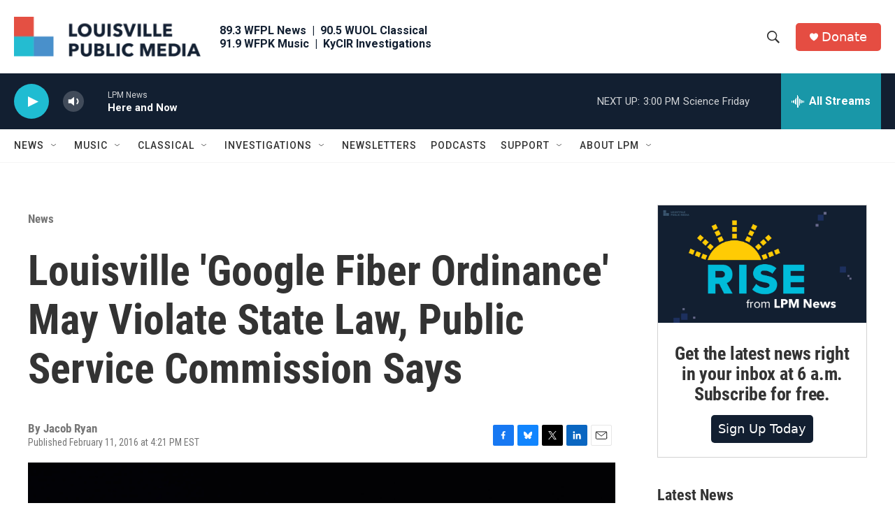

--- FILE ---
content_type: text/html; charset=utf-8
request_url: https://www.google.com/recaptcha/api2/aframe
body_size: 138
content:
<!DOCTYPE HTML><html><head><meta http-equiv="content-type" content="text/html; charset=UTF-8"></head><body><script nonce="Zo4z2j8-2foGROhwZYSF_Q">/** Anti-fraud and anti-abuse applications only. See google.com/recaptcha */ try{var clients={'sodar':'https://pagead2.googlesyndication.com/pagead/sodar?'};window.addEventListener("message",function(a){try{if(a.source===window.parent){var b=JSON.parse(a.data);var c=clients[b['id']];if(c){var d=document.createElement('img');d.src=c+b['params']+'&rc='+(localStorage.getItem("rc::a")?sessionStorage.getItem("rc::b"):"");window.document.body.appendChild(d);sessionStorage.setItem("rc::e",parseInt(sessionStorage.getItem("rc::e")||0)+1);localStorage.setItem("rc::h",'1769195350361');}}}catch(b){}});window.parent.postMessage("_grecaptcha_ready", "*");}catch(b){}</script></body></html>